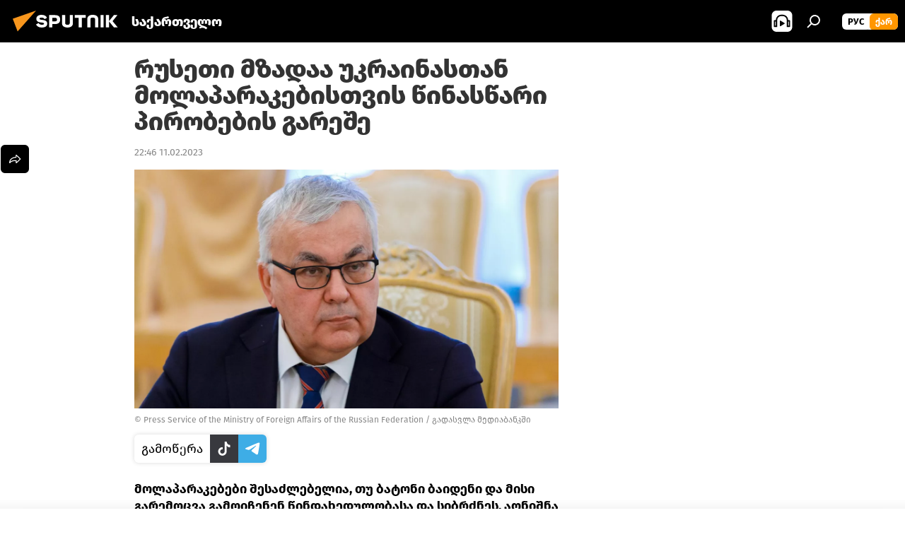

--- FILE ---
content_type: text/html; charset=utf-8
request_url: https://sputnik-georgia.com/20230211/ruseti-mzadaa-ukrainastan-molaparakebebistvis-winaswari-pirobebis-garese-274790802.html
body_size: 19899
content:
<!DOCTYPE html><html lang="ge" data-lang="geo" data-charset="" dir="ltr"><head prefix="og: http://ogp.me/ns# fb: http://ogp.me/ns/fb# article: http://ogp.me/ns/article#"><title>რუსეთი მზადაა უკრაინასთან მოლაპარაკებისთვის წინასწარი პირობების გარეშე - 11.02.2023-ს, Sputnik საქართველო</title><meta name="description" content="მოლაპარაკებები შესაძლებელია, თუ ბატონი ბაიდენი და მისი გარემოცვა გამოიჩენენ წინდახედულობასა და სიბრძნეს, აღნიშნა დიპლომატმა. 11.02.2023-ს, Sputnik საქართველო"><meta name="keywords" content="ახალი ამბები, რუსეთი, რუსეთ-უკრაინის კონფლიქტი"><meta http-equiv="X-UA-Compatible" content="IE=edge,chrome=1"><meta http-equiv="Content-Type" content="text/html; charset=utf-8"><meta name="robots" content="index, follow, max-image-preview:large"><meta name="viewport" content="width=device-width, initial-scale=1.0, maximum-scale=1.0, user-scalable=yes"><meta name="HandheldFriendly" content="true"><meta name="MobileOptimzied" content="width"><meta name="referrer" content="always"><meta name="format-detection" content="telephone=no"><meta name="format-detection" content="address=no"><link rel="alternate" type="application/rss+xml" href="https://sputnik-georgia.com/export/rss2/archive/index.xml"><link rel="canonical" href="https://sputnik-georgia.com/20230211/ruseti-mzadaa-ukrainastan-molaparakebebistvis-winaswari-pirobebis-garese-274790802.html"><link rel="preload" as="image" href="https://cdnn1.img.sputnik-georgia.com/img/07e7/02/0b/274788997_0:0:2501:1407_1920x0_80_0_0_cc2fbfb054d5d5802fa513dfc332f3a2.jpg.webp" imagesrcset="https://cdnn1.img.sputnik-georgia.com/img/07e7/02/0b/274788997_0:0:2501:1407_640x0_80_0_0_54c64b2113e31604ace0da89c2040ea2.jpg.webp 640w,https://cdnn1.img.sputnik-georgia.com/img/07e7/02/0b/274788997_0:0:2501:1407_1280x0_80_0_0_46cb5f7b5f5dacbbbcb37223c6acc3f3.jpg.webp 1280w,https://cdnn1.img.sputnik-georgia.com/img/07e7/02/0b/274788997_0:0:2501:1407_1920x0_80_0_0_cc2fbfb054d5d5802fa513dfc332f3a2.jpg.webp 1920w"><link rel="preconnect" href="https://cdnn1.img.sputnik-georgia.com/images/"><link rel="dns-prefetch" href="https://cdnn1.img.sputnik-georgia.com/images/"><link rel="alternate" hreflang="ge" href="https://sputnik-georgia.com/20230211/ruseti-mzadaa-ukrainastan-molaparakebebistvis-winaswari-pirobebis-garese-274790802.html"><link rel="alternate" hreflang="x-default" href="https://sputnik-georgia.com/20230211/ruseti-mzadaa-ukrainastan-molaparakebebistvis-winaswari-pirobebis-garese-274790802.html"><link rel="apple-touch-icon" sizes="57x57" href="https://cdnn1.img.sputnik-georgia.com/i/favicon/favicon-57x57.png"><link rel="apple-touch-icon" sizes="60x60" href="https://cdnn1.img.sputnik-georgia.com/i/favicon/favicon-60x60.png"><link rel="apple-touch-icon" sizes="72x72" href="https://cdnn1.img.sputnik-georgia.com/i/favicon/favicon-72x72.png"><link rel="apple-touch-icon" sizes="76x76" href="https://cdnn1.img.sputnik-georgia.com/i/favicon/favicon-76x76.png"><link rel="apple-touch-icon" sizes="114x114" href="https://cdnn1.img.sputnik-georgia.com/i/favicon/favicon-114x114.png"><link rel="apple-touch-icon" sizes="120x120" href="https://cdnn1.img.sputnik-georgia.com/i/favicon/favicon-120x120.png"><link rel="apple-touch-icon" sizes="144x144" href="https://cdnn1.img.sputnik-georgia.com/i/favicon/favicon-144x144.png"><link rel="apple-touch-icon" sizes="152x152" href="https://cdnn1.img.sputnik-georgia.com/i/favicon/favicon-152x152.png"><link rel="apple-touch-icon" sizes="180x180" href="https://cdnn1.img.sputnik-georgia.com/i/favicon/favicon-180x180.png"><link rel="icon" type="image/png" sizes="192x192" href="https://cdnn1.img.sputnik-georgia.com/i/favicon/favicon-192x192.png"><link rel="icon" type="image/png" sizes="32x32" href="https://cdnn1.img.sputnik-georgia.com/i/favicon/favicon-32x32.png"><link rel="icon" type="image/png" sizes="96x96" href="https://cdnn1.img.sputnik-georgia.com/i/favicon/favicon-96x96.png"><link rel="icon" type="image/png" sizes="16x16" href="https://cdnn1.img.sputnik-georgia.com/i/favicon/favicon-16x16.png"><link rel="manifest" href="/project_data/manifest.json?4"><meta name="msapplication-TileColor" content="#F4F4F4"><meta name="msapplication-TileImage" content="https://cdnn1.img.sputnik-georgia.com/i/favicon/favicon-144x144.png"><meta name="theme-color" content="#F4F4F4"><link rel="shortcut icon" href="https://cdnn1.img.sputnik-georgia.com/i/favicon/favicon.ico"><meta property="fb:app_id" content="193281874456267"><meta property="fb:pages" content="411860572313461"><meta name="analytics:lang" content="geo"><meta name="analytics:title" content="რუსეთი მზადაა უკრაინასთან მოლაპარაკებისთვის წინასწარი პირობების გარეშე - 11.02.2023-ს, Sputnik საქართველო"><meta name="analytics:keyw" content="news, russia, category_vitareba-lugansksa-da-donecksi"><meta name="analytics:rubric" content=""><meta name="analytics:tags" content="ახალი ამბები, რუსეთი, რუსეთ-უკრაინის კონფლიქტი"><meta name="analytics:site_domain" content="sputnik-georgia.com"><meta name="analytics:article_id" content="274790802"><meta name="analytics:url" content="https://sputnik-georgia.com/20230211/ruseti-mzadaa-ukrainastan-molaparakebebistvis-winaswari-pirobebis-garese-274790802.html"><meta name="analytics:p_ts" content="1676141169"><meta name="analytics:author" content="Sputnik საქართველო"><meta name="analytics:isscroll" content="0"><meta property="og:url" content="https://sputnik-georgia.com/20230211/ruseti-mzadaa-ukrainastan-molaparakebebistvis-winaswari-pirobebis-garese-274790802.html"><meta property="og:title" content="რუსეთი მზადაა უკრაინასთან მოლაპარაკებისთვის წინასწარი პირობების გარეშე"><meta property="og:description" content="მოლაპარაკებები შესაძლებელია, თუ ბატონი ბაიდენი და მისი გარემოცვა გამოიჩენენ წინდახედულობასა და სიბრძნეს, აღნიშნა დიპლომატმა."><meta property="og:type" content="article"><meta property="og:site_name" content="Sputnik საქართველო"><meta property="og:locale" content="ka_KA"><meta property="og:image" content="https://cdnn1.img.sputnik-georgia.com/img/07e7/02/0b/274788997_0:0:2501:1407_2072x0_60_0_0_a14bd5275277fde219feae9afb90b40e.jpg.webp"><meta property="og:image:width" content="2072"><meta name="relap-image" content="https://cdnn1.img.sputnik-georgia.com/img/07e7/02/0b/274788997_0:0:2501:1407_2072x0_80_0_0_2360c33d596350a092197aac0e0b3b49.jpg.webp"><meta name="twitter:card" content="summary_large_image"><meta name="twitter:image" content="https://cdnn1.img.sputnik-georgia.com/img/07e7/02/0b/274788997_0:0:2501:1407_2072x0_60_0_0_a14bd5275277fde219feae9afb90b40e.jpg.webp"><meta property="article:published_time" content="20230211T2246+0400"><meta property="article:author" content="Sputnik საქართველო"><link rel="author" href="https://sputnik-georgia.com"><meta property="article:section" content="ახალი ამბები"><meta property="article:tag" content="ახალი ამბები"><meta property="article:tag" content="რუსეთი"><meta property="article:tag" content="რუსეთ-უკრაინის კონფლიქტი"><meta name="relap-entity-id" content="274790802"><meta property="fb:pages" content="411860572313461"><link rel="amphtml" href="https://sputnik-georgia.com/amp/20230211/ruseti-mzadaa-ukrainastan-molaparakebebistvis-winaswari-pirobebis-garese-274790802.html"><link rel="preload" as="style" onload="this.onload=null;this.rel='stylesheet'" type="text/css" href="https://cdnn1.img.sputnik-georgia.com/css/libs/fonts.min.css?911eb65935"><link rel="preload" as="style" onload="this.onload=null;this.rel='stylesheet'" type="text/css" href="https://cdnn1.img.sputnik-georgia.com/css/libs/fonts_ge.min.css?9849110a0"><link rel="stylesheet" type="text/css" href="https://cdnn1.img.sputnik-georgia.com/css/common.min.css?9149894256"><link rel="stylesheet" type="text/css" href="https://cdnn1.img.sputnik-georgia.com/css/article.min.css?913fe17605"><script src="https://cdnn1.img.sputnik-georgia.com/min/js/dist/head.js?9c9052ef3"></script><script data-iub-purposes="1">var _paq = _paq || []; (function() {var stackDomain = window.location.hostname.split('.').reverse();var domain = stackDomain[1] + '.' + stackDomain[0];_paq.push(['setCDNMask', new RegExp('cdn(\\w+).img.'+domain)]); _paq.push(['setSiteId', 'sputnik_ge']); _paq.push(['trackPageView']); _paq.push(['enableLinkTracking']); var d=document, g=d.createElement('script'), s=d.getElementsByTagName('script')[0]; g.type='text/javascript'; g.defer=true; g.async=true; g.src='//a.sputniknews.com/js/sputnik.js'; s.parentNode.insertBefore(g,s); } )();</script><script type="text/javascript" src="https://cdnn1.img.sputnik-georgia.com/min/js/libs/banners/adfx.loader.bind.js?98d724fe2"></script><script>
                (window.yaContextCb = window.yaContextCb || []).push(() => {
                    replaceOriginalAdFoxMethods();
                    window.Ya.adfoxCode.hbCallbacks = window.Ya.adfoxCode.hbCallbacks || [];
                })
            </script><!--В <head> сайта один раз добавьте код загрузчика-->
<script>window.yaContextCb = window.yaContextCb || []</script>
<script src="https://yandex.ru/ads/system/context.js" async></script><script>var endlessScrollFirst = 274790802; var endlessScrollUrl = '/services/article/infinity/'; var endlessScrollAlgorithm = ''; var endlessScrollQueue = [296479469, 296031094, 296761938, 296761057, 296759262, 296756893, 296764062, 296760867, 296762742, 296762422, 296757137, 296759458, 296763419, 296756445, 296757731];</script><script>var endlessScrollFirst = 274790802; var endlessScrollUrl = '/services/article/infinity/'; var endlessScrollAlgorithm = ''; var endlessScrollQueue = [296479469, 296031094, 296761938, 296761057, 296759262, 296756893, 296764062, 296760867, 296762742, 296762422, 296757137, 296759458, 296763419, 296756445, 296757731];</script></head><body id="body" data-ab="a" data-emoji="0" class="site_ge m-page-article "><div class="schema_org" itemscope="itemscope" itemtype="https://schema.org/WebSite"><meta itemprop="name" content="Sputnik საქართველო"><meta itemprop="alternateName" content="Sputnik საქართველო"><meta itemprop="description" content="ოპერატიულად და ობიექტურად ქვეყანაში და მსოფლიოში მიმდინარე მოვლენების შესახებ."><a itemprop="url" href="https://sputnik-georgia.com" title="Sputnik საქართველო"> </a><meta itemprop="image" content="https://sputnik-georgia.com/i/logo/logo.png"></div><ul class="schema_org" itemscope="itemscope" itemtype="http://schema.org/BreadcrumbList"><li itemprop="itemListElement" itemscope="itemscope" itemtype="http://schema.org/ListItem"><meta itemprop="name" content="Sputnik საქართველო"><meta itemprop="position" content="1"><meta itemprop="item" content="https://sputnik-georgia.com"><a itemprop="url" href="https://sputnik-georgia.com" title="Sputnik საქართველო"> </a></li><li itemprop="itemListElement" itemscope="itemscope" itemtype="http://schema.org/ListItem"><meta itemprop="name" content="ახალი ამბები"><meta itemprop="position" content="2"><meta itemprop="item" content="https://sputnik-georgia.com/20230211/"><a itemprop="url" href="https://sputnik-georgia.com/20230211/" title="ახალი ამბები"> </a></li><li itemprop="itemListElement" itemscope="itemscope" itemtype="http://schema.org/ListItem"><meta itemprop="name" content="რუსეთი მზადაა უკრაინასთან მოლაპარაკებისთვის წინასწარი პირობების გარეშე"><meta itemprop="position" content="3"><meta itemprop="item" content="https://sputnik-georgia.com/20230211/ruseti-mzadaa-ukrainastan-molaparakebebistvis-winaswari-pirobebis-garese-274790802.html"><a itemprop="url" href="https://sputnik-georgia.com/20230211/ruseti-mzadaa-ukrainastan-molaparakebebistvis-winaswari-pirobebis-garese-274790802.html" title="რუსეთი მზადაა უკრაინასთან მოლაპარაკებისთვის წინასწარი პირობების გარეშე"> </a></li></ul><div class="container"><div class="banner m-before-header m-article-desktop" data-position="article_desktop_header" data-infinity="1"><aside class="banner__content"><!--AdFox START-->
<!--riaru-->
<!--Площадка: sputnik-georgia.ru / * / *-->
<!--Тип баннера: 100%x-->
<!--Расположение: 36223_n-bn23-х120-desk-->
<div id="adfox_article_desk100_120-1_1"></div>
<script>
    window.yaContextCb.push(()=>{
        Ya.adfoxCode.create({
            ownerId: 249922,
        containerId: 'adfox_article_desk100_120-1_1',
            params: {
                pp: 'brkz',
            ps: 'ckbf',
            p2: 'fluh',
            puid1: '',
            puid2: '',
            puid3: '',
            puid4: 'news:russia:category_vitareba-lugansksa-da-donecksi',
            puid5: ''
            }
        })
    })
</script>
</aside></div><div class="banner m-before-header m-article-mobile" data-position="article_mobile_header" data-infinity="1"><aside class="banner__content"><!--AdFox START-->
<!--riaru-->
<!--Площадка: sputnik-georgia.ru / * / *-->
<!--Тип баннера: 100%x-->
<!--Расположение: 36228_n-bn28-х100-mob-->
<div id="adfox_article_mob-1-100-300_1"></div>
<script>
    window.yaContextCb.push(()=>{
        Ya.adfoxCode.create({
            ownerId: 249922,
        containerId: 'adfox_article_mob-1-100-300_1',
            params: {
                pp: 'brlb',
            ps: 'ckbf',
            p2: 'fluh',
            puid1: '',
            puid2: '',
            puid3: '',
            puid4: 'news:russia:category_vitareba-lugansksa-da-donecksi',
            puid5: ''
            }
        })
    })
</script>
</aside></div></div><div class="page" id="page"><div id="alerts"><script type="text/template" id="alertAfterRegisterTemplate">
                    
                        <div class="auth-alert m-hidden" id="alertAfterRegister">
                            <div class="auth-alert__text">
                                <%- data.success_title %> <br />
                                <%- data.success_email_1 %>
                                <span class="m-email"></span>
                                <%- data.success_email_2 %>
                            </div>
                            <div class="auth-alert__btn">
                                <button class="form__btn m-min m-black confirmEmail">
                                    <%- data.send %>
                                </button>
                            </div>
                        </div>
                    
                </script><script type="text/template" id="alertAfterRegisterNotifyTemplate">
                    
                        <div class="auth-alert" id="alertAfterRegisterNotify">
                            <div class="auth-alert__text">
                                <%- data.golink_1 %>
                                <span class="m-email">
                                    <%- user.mail %>
                                </span>
                                <%- data.golink_2 %>
                            </div>
                            <% if (user.registerConfirmCount <= 2 ) {%>
                                <div class="auth-alert__btn">
                                    <button class="form__btn m-min m-black confirmEmail">
                                        <%- data.send %>
                                    </button>
                                </div>
                            <% } %>
                        </div>
                    
                </script></div><div class="anchor" id="anchor"><div class="header " id="header"><div class="m-relative"><div class="container m-header"><div class="header__wrap"><div class="header__name"><div class="header__logo"><a href="/" title="Sputnik საქართველო"><svg xmlns="http://www.w3.org/2000/svg" width="176" height="44" viewBox="0 0 176 44" fill="none"><path class="chunk_1" fill-rule="evenodd" clip-rule="evenodd" d="M45.8073 18.3817C45.8073 19.5397 47.1661 19.8409 49.3281 20.0417C54.1074 20.4946 56.8251 21.9539 56.8461 25.3743C56.8461 28.7457 54.2802 30.9568 48.9989 30.9568C44.773 30.9568 42.1067 29.1496 41 26.5814L44.4695 24.5688C45.3754 25.9277 46.5334 27.0343 49.4005 27.0343C51.3127 27.0343 52.319 26.4296 52.319 25.5751C52.319 24.5665 51.6139 24.2163 48.3942 23.866C43.7037 23.3617 41.3899 22.0029 41.3899 18.5824C41.3899 15.9675 43.3511 13 48.9359 13C52.9611 13 55.6274 14.8095 56.4305 17.1746L53.1105 19.1358C53.0877 19.1012 53.0646 19.0657 53.041 19.0295C52.4828 18.1733 51.6672 16.9224 48.6744 16.9224C46.914 16.9224 45.8073 17.4758 45.8073 18.3817ZM67.4834 13.3526H59.5918V30.707H64.0279V26.0794H67.4484C72.1179 26.0794 75.0948 24.319 75.0948 19.6401C75.0854 15.3138 72.6199 13.3526 67.4834 13.3526ZM67.4834 22.206H64.0186V17.226H67.4834C69.8975 17.226 70.654 18.0291 70.654 19.6891C70.6587 21.6527 69.6524 22.206 67.4834 22.206ZM88.6994 24.7206C88.6994 26.2289 87.4924 27.0857 85.3794 27.0857C83.3178 27.0857 82.1597 26.2289 82.1597 24.7206V13.3526H77.7236V25.0264C77.7236 28.6477 80.7425 30.9615 85.4704 30.9615C89.9999 30.9615 93.1168 28.8601 93.1168 25.0264V13.3526H88.6808L88.6994 24.7206ZM136.583 13.3526H132.159V30.7023H136.583V13.3526ZM156.097 13.3526L149.215 21.9235L156.45 30.707H151.066L144.276 22.4559V30.707H139.85V13.3526H144.276V21.8021L151.066 13.3526H156.097ZM95.6874 17.226H101.221V30.707H105.648V17.226H111.181V13.3526H95.6874V17.226ZM113.49 18.7342C113.49 15.2134 116.458 13 121.085 13C125.715 13 128.888 15.0616 128.902 18.7342V30.707H124.466V18.935C124.466 17.6789 123.259 16.8734 121.146 16.8734C119.094 16.8734 117.926 17.6789 117.926 18.935V30.707H113.49V18.7342Z" fill="white"></path><path class="chunk_2" d="M41 7L14.8979 36.5862L8 18.431L41 7Z" fill="#F8961D"></path></svg></a></div><div class="header__project"><span class="header__project-title">საქართველო</span></div></div><div class="header__controls" data-nosnippet=""><div class="share m-header" data-id="274790802" data-url="https://sputnik-georgia.com/20230211/ruseti-mzadaa-ukrainastan-molaparakebebistvis-winaswari-pirobebis-garese-274790802.html" data-title="რუსეთი მზადაა უკრაინასთან მოლაპარაკებისთვის წინასწარი პირობების გარეშე"></div><div class="header__menu"><span class="header__menu-item header__menu-item-radioButton" id="radioButton" data-stream="https://nfw.ria.ru/flv/audio.aspx?ID=68862011&amp;type=mp3"><svg class="svg-icon"><use xmlns:xlink="http://www.w3.org/1999/xlink" xlink:href="/i/sprites/package/inline.svg?63#radio2"></use></svg></span><span class="header__menu-item" data-modal-open="search"><svg class="svg-icon"><use xmlns:xlink="http://www.w3.org/1999/xlink" xlink:href="/i/sprites/package/inline.svg?63#search"></use></svg></span></div><div class="switcher m-double"><div class="switcher__label"><span class="switcher__title">ქარ</span><span class="switcher__icon"><svg class="svg-icon"><use xmlns:xlink="http://www.w3.org/1999/xlink" xlink:href="/i/sprites/package/inline.svg?63#arrowDown"></use></svg></span></div><div class="switcher__dropdown"><div translate="no" class="notranslate"><div class="switcher__list"><a href="https://sputnik-georgia.ru/" class="switcher__link"><span class="switcher__project">Sputnik Грузия</span><span class="switcher__abbr" data-abbr="рус">рус</span></a><a href="https://sputnik-georgia.com/" class="switcher__link m-selected"><span class="switcher__project">Sputnik საქართველო</span><span class="switcher__abbr" data-abbr="ქარ">ქარ</span><i class="switcher__accept"><svg class="svg-icon"><use xmlns:xlink="http://www.w3.org/1999/xlink" xlink:href="/i/sprites/package/inline.svg?63#ok"></use></svg></i></a></div></div></div></div></div></div></div></div></div></div><script>var GLOBAL = GLOBAL || {}; GLOBAL.translate = {}; GLOBAL.rtl = 0; GLOBAL.lang = "geo"; GLOBAL.design = "ge"; GLOBAL.charset = ""; GLOBAL.project = "sputnik_ge"; GLOBAL.htmlCache = 1; GLOBAL.translate.search = {}; GLOBAL.translate.search.notFound = "არ მოიძებნა არაფერი"; GLOBAL.translate.search.stringLenght = "ძებნისთვის შეიყვანეთ მეტი ასო"; GLOBAL.www = "https://sputnik-georgia.com"; GLOBAL.seo = {}; GLOBAL.seo.title = ""; GLOBAL.seo.keywords = ""; GLOBAL.seo.description = ""; GLOBAL.sock = {}; GLOBAL.sock.server = "https://cm.sputniknews.com/chat"; GLOBAL.sock.lang = "geo"; GLOBAL.sock.project = "sputnik_ge"; GLOBAL.social = {}; GLOBAL.social.fbID = "193281874456267"; GLOBAL.share = [ { name: 'telegram', mobile: false },{ name: 'twitter', mobile: false },{ name: 'messenger', mobile: true },{ name: 'whatsapp', mobile: false } ]; GLOBAL.csrf_token = ''; GLOBAL.search = {}; GLOBAL.auth = {}; GLOBAL.auth.status = 'error'; GLOBAL.auth.provider = ''; GLOBAL.auth.twitter = '/id/twitter/request/'; GLOBAL.auth.facebook = '/id/facebook/request/'; GLOBAL.auth.vkontakte = '/id/vkontakte/request/'; GLOBAL.auth.google = '/id/google/request/'; GLOBAL.auth.ok = '/id/ok/request/'; GLOBAL.auth.apple = '/id/apple/request/'; GLOBAL.auth.moderator = ''; GLOBAL.user = {}; GLOBAL.user.id = ""; GLOBAL.user.emailActive = ""; GLOBAL.user.registerConfirmCount = 0; GLOBAL.article = GLOBAL.article || {}; GLOBAL.article.id = 274790802; GLOBAL.article.chat_expired = !!1; GLOBAL.chat = GLOBAL.chat || {}; GLOBAL.locale = {"convertDate":{"yesterday":"\u10d2\u10e3\u10e8\u10d8\u10dc","hours":{"nominative":"%{s} \u043c\u0438\u043d\u0443\u0442\u0443 \u043d\u0430\u0437\u0430\u0434","genitive":"%{s} \u043c\u0438\u043d\u0443\u0442\u044b \u043d\u0430\u0437\u0430\u0434"},"minutes":{"nominative":"%{s} \u0447\u0430\u0441 \u043d\u0430\u0437\u0430\u0434","genitive":"%{s} \u0447\u0430\u0441\u0430 \u043d\u0430\u0437\u0430\u0434"}},"js_templates":{"unread":"\u041d\u0435\u043f\u0440\u043e\u0447\u0438\u0442\u0430\u043d\u043d\u044b\u0435","you":"\u0412\u044b","author":"\u0430\u0432\u0442\u043e\u0440","report":"\u041f\u043e\u0436\u0430\u043b\u043e\u0432\u0430\u0442\u044c\u0441\u044f","reply":"\u041e\u0442\u0432\u0435\u0442\u0438\u0442\u044c","remove":"\u0423\u0434\u0430\u043b\u0438\u0442\u044c","closeall":"\u0417\u0430\u043a\u0440\u044b\u0442\u044c \u0432\u0441\u0435","notifications":"Notificaciones","disable_twelve":"\u041e\u0442\u043a\u043b\u044e\u0447\u0438\u0442\u044c \u043d\u0430 12 \u0447\u0430\u0441\u043e\u0432","new_message":"\u041d\u043e\u0432\u043e\u0435 \u0441\u043e\u043e\u0431\u0449\u0435\u043d\u0438\u0435 \u043e\u0442sputniknews.ru","acc_block":"\u0412\u0430\u0448 \u0430\u043a\u043a\u0430\u0443\u043d\u0442 \u0437\u0430\u0431\u043b\u043e\u043a\u0438\u0440\u043e\u0432\u0430\u043d \u0430\u0434\u043c\u0438\u043d\u0438\u0441\u0442\u0440\u0430\u0442\u043e\u0440\u043e\u043c \u0441\u0430\u0439\u0442\u0430","acc_unblock":"\u0412\u0430\u0448 \u0430\u043a\u043a\u0430\u0443\u043d\u0442 \u0440\u0430\u0437\u0431\u043b\u043e\u043a\u0438\u0440\u043e\u0432\u0430\u043d \u0430\u0434\u043c\u0438\u043d\u0438\u0441\u0442\u0440\u0430\u0442\u043e\u0440\u043e\u043c \u0441\u0430\u0439\u0442\u0430","you_subscribe_1":"\u0412\u044b \u043f\u043e\u0434\u043f\u0438\u0441\u0430\u043d\u044b \u043d\u0430 \u0442\u0435\u043c\u0443 ","you_subscribe_2":"\u0423\u043f\u0440\u0430\u0432\u043b\u044f\u0442\u044c \u0441\u0432\u043e\u0438\u043c\u0438 \u043f\u043e\u0434\u043f\u0438\u0441\u043a\u0430\u043c\u0438 \u0432\u044b \u043c\u043e\u0436\u0435\u0442\u0435 \u0432 \u043b\u0438\u0447\u043d\u043e\u043c \u043a\u0430\u0431\u0438\u043d\u0435\u0442\u0435","you_received_warning_1":"\u0412\u044b \u043f\u043e\u043b\u0443\u0447\u0438\u043b\u0438 ","you_received_warning_2":" \u043f\u0440\u0435\u0434\u0443\u043f\u0440\u0435\u0436\u0434\u0435\u043d\u0438\u0435. \u0423\u0432\u0430\u0436\u0430\u0439\u0442\u0435 \u0434\u0440\u0443\u0433\u0438\u0445 \u0443\u0447\u0430\u0441\u0442\u043d\u0438\u043a\u043e\u0432 \u0438 \u043d\u0435 \u043d\u0430\u0440\u0443\u0448\u0430\u0439\u0442\u0435 \u043f\u0440\u0430\u0432\u0438\u043b\u0430 \u043a\u043e\u043c\u043c\u0435\u043d\u0442\u0438\u0440\u043e\u0432\u0430\u043d\u0438\u044f. \u041f\u043e\u0441\u043b\u0435 \u0442\u0440\u0435\u0442\u044c\u0435\u0433\u043e \u043d\u0430\u0440\u0443\u0448\u0435\u043d\u0438\u044f \u0432\u044b \u0431\u0443\u0434\u0435\u0442\u0435 \u0437\u0430\u0431\u043b\u043e\u043a\u0438\u0440\u043e\u0432\u0430\u043d\u044b \u043d\u0430 12 \u0447\u0430\u0441\u043e\u0432.","block_time":"\u0421\u0440\u043e\u043a \u0431\u043b\u043e\u043a\u0438\u0440\u043e\u0432\u043a\u0438: ","hours":" \u0447\u0430\u0441\u043e\u0432","forever":"\u043d\u0430\u0432\u0441\u0435\u0433\u0434\u0430","feedback":"\u0421\u0432\u044f\u0437\u0430\u0442\u044c\u0441\u044f","my_subscriptions":"\u041c\u043e\u0438 \u043f\u043e\u0434\u043f\u0438\u0441\u043a\u0438","rules":"\u041f\u0440\u0430\u0432\u0438\u043b\u0430 \u043a\u043e\u043c\u043c\u0435\u043d\u0442\u0438\u0440\u043e\u0432\u0430\u043d\u0438\u044f \u043c\u0430\u0442\u0435\u0440\u0438\u0430\u043b\u043e\u0432","chat":"\u0427\u0430\u0442: ","chat_new_messages":"\u041d\u043e\u0432\u044b\u0435 \u0441\u043e\u043e\u0431\u0449\u0435\u043d\u0438\u044f \u0432 \u0447\u0430\u0442\u0435","chat_moder_remove_1":"\u0412\u0430\u0448\u0435 \u0441\u043e\u043e\u0431\u0449\u0435\u043d\u0438\u0435 ","chat_moder_remove_2":" \u0431\u044b\u043b\u043e \u0443\u0434\u0430\u043b\u0435\u043d\u043e \u0430\u0434\u043c\u0438\u043d\u0438\u0441\u0442\u0440\u0430\u0442\u043e\u0440\u043e\u043c","chat_close_time_1":"\u0412 \u0447\u0430\u0442\u0435 \u043d\u0438\u043a\u0442\u043e \u043d\u0435 \u043f\u0438\u0441\u0430\u043b \u0431\u043e\u043b\u044c\u0448\u0435 12 \u0447\u0430\u0441\u043e\u0432, \u043e\u043d \u0437\u0430\u043a\u0440\u043e\u0435\u0442\u0441\u044f \u0447\u0435\u0440\u0435\u0437 ","chat_close_time_2":" \u0447\u0430\u0441\u043e\u0432","chat_new_emoji_1":"\u041d\u043e\u0432\u044b\u0435 \u0440\u0435\u0430\u043a\u0446\u0438\u0438 ","chat_new_emoji_2":" \u0432\u0430\u0448\u0435\u043c\u0443 \u0441\u043e\u043e\u0431\u0449\u0435\u043d\u0438\u044e ","chat_message_reply_1":"\u041d\u0430 \u0432\u0430\u0448 \u043a\u043e\u043c\u043c\u0435\u043d\u0442\u0430\u0440\u0438\u0439 ","chat_message_reply_2":" \u043e\u0442\u0432\u0435\u0442\u0438\u043b \u043f\u043e\u043b\u044c\u0437\u043e\u0432\u0430\u0442\u0435\u043b\u044c ","emoji_1":"\u041d\u0440\u0430\u0432\u0438\u0442\u0441\u044f","emoji_2":"\u0425\u0430-\u0425\u0430","emoji_3":"\u0423\u0434\u0438\u0432\u0438\u0442\u0435\u043b\u044c\u043d\u043e","emoji_4":"\u0413\u0440\u0443\u0441\u0442\u043d\u043e","emoji_5":"\u0412\u043e\u0437\u043c\u0443\u0442\u0438\u0442\u0435\u043b\u044c\u043d\u043e","emoji_6":"\u041d\u0435 \u043d\u0440\u0430\u0432\u0438\u0442\u0441\u044f","site_subscribe_podcast":{"success":"\u0421\u043f\u0430\u0441\u0438\u0431\u043e, \u0432\u044b \u043f\u043e\u0434\u043f\u0438\u0441\u0430\u043d\u044b \u043d\u0430 \u0440\u0430\u0441\u0441\u044b\u043b\u043a\u0443! \u041d\u0430\u0441\u0442\u0440\u043e\u0438\u0442\u044c \u0438\u043b\u0438 \u043e\u0442\u043c\u0435\u043d\u0438\u0442\u044c \u043f\u043e\u0434\u043f\u0438\u0441\u043a\u0443 \u043c\u043e\u0436\u043d\u043e \u0432 \u043b\u0438\u0447\u043d\u043e\u043c \u043a\u0430\u0431\u0438\u043d\u0435\u0442\u0435","subscribed":"\u0412\u044b \u0443\u0436\u0435 \u043f\u043e\u0434\u043f\u0438\u0441\u0430\u043d\u044b \u043d\u0430 \u044d\u0442\u0443 \u0440\u0430\u0441\u0441\u044b\u043b\u043a\u0443","error":"\u041f\u0440\u043e\u0438\u0437\u043e\u0448\u043b\u0430 \u043d\u0435\u043f\u0440\u0435\u0434\u0432\u0438\u0434\u0435\u043d\u043d\u0430\u044f \u043e\u0448\u0438\u0431\u043a\u0430. \u041f\u043e\u0436\u0430\u043b\u0443\u0439\u0441\u0442\u0430, \u043f\u043e\u0432\u0442\u043e\u0440\u0438\u0442\u0435 \u043f\u043e\u043f\u044b\u0442\u043a\u0443 \u043f\u043e\u0437\u0436\u0435"}},"smartcaptcha":{"site_key":"ysc1_Zf0zfLRI3tRHYHJpbX6EjjBcG1AhG9LV0dmZQfJu8ba04c1b"}}; GLOBAL = {...GLOBAL, ...{"subscribe":{"@attributes":{"ratio":"0.2"},"email":"\u10e8\u10d4\u10d8\u10e7\u10d5\u10d0\u10dc\u10d4\u10d7 e-mail","button":"\u10d2\u10d0\u10db\u10dd\u10ec\u10d4\u10e0\u10d0","send":"\u10d2\u10db\u10d0\u10d3\u10da\u10dd\u10d1\u10d7, \u10d2\u10d0\u10db\u10dd\u10d2\u10d6\u10d0\u10d5\u10dc\u10d8\u10da\u10d8\u10d0 \u10ec\u10d4\u10e0\u10d8\u10da\u10d8 \u10d1\u10db\u10e3\u10da\u10d8\u10d7 \u10ee\u10d4\u10da\u10db\u10dd\u10ec\u10d4\u10e0\u10d8\u10e1 \u10d3\u10d0\u10e1\u10d0\u10d3\u10d0\u10e1\u10e2\u10e3\u10e0\u10d4\u10d1\u10da\u10d0\u10d3","subscribe":"\u10d2\u10db\u10d0\u10d3\u10da\u10dd\u10d1\u10d7, \u10d7\u10e5\u10d5\u10d4\u10dc \u10d2\u10d0\u10db\u10dd\u10ec\u10d4\u10e0\u10d8\u10da\u10d8 \u10d2\u10d0\u10e5\u10d5\u10d7 \u10e8\u10d4\u10e2\u10e7\u10dd\u10d1\u10d8\u10dc\u10d4\u10d1\u10d4\u10d1\u10d8\u10e1 \u10db\u10d8\u10e6\u10d4\u10d1\u10d0! \u10ee\u10d4\u10da\u10db\u10dd\u10ec\u10d4\u10e0\u10d8\u10e1 \u10d2\u10d0\u10e3\u10e5\u10db\u10d4\u10d1\u10d0 \u10d0\u10dc \u10db\u10d8\u10e1\u10d8 \u10db\u10d0\u10e0\u10d7\u10d5\u10d0 \u10e8\u10d4\u10d2\u10d8\u10eb\u10da\u10d8\u10d0\u10d7 \u10de\u10d8\u10e0\u10d0\u10d3\u10d8 \u10d9\u10d0","confirm":"\u10d7\u10e5\u10d5\u10d4\u10dc \u10e3\u10d9\u10d5\u10d4 \u10d2\u10d0\u10e5\u10d5\u10d7 \u10d2\u10d0\u10db\u10dd\u10ec\u10d4\u10e0\u10d8\u10da\u10d8 \u10d0\u10db \u10e8\u10d4\u10e2\u10e7\u10dd\u10d1\u10d8\u10dc\u10d4\u10d1\u10d4\u10d1\u10d8\u10e1 \u10db\u10d8\u10e6\u10d4\u10d1\u10d0","registration":{"@attributes":{"button":"\u10e0\u10d4\u10d2\u10d8\u10e1\u10e2\u10e0\u10d0\u10ea\u10d8\u10d0","ratio":"0.1"}},"social":{"@attributes":{"count":"8","ratio":"0.7"},"comment":[],"item":[{"@attributes":{"type":"yt","title":"YouTube","url":"https:\/\/youtube.com\/channel\/UCPrkz8ntMrM3ZUC2TZNTUew","ratio":"0.3"}},{"@attributes":{"type":"tg","title":"telegram","url":"https:\/\/telegram.me\/sputnikby","ratio":"0.3"}}]}}}}; GLOBAL.js = {}; GLOBAL.js.videoplayer = "https://cdnn1.img.sputnik-georgia.com/min/js/dist/videoplayer.js?9651130d6"; GLOBAL.userpic = "/userpic/"; GLOBAL.gmt = ""; GLOBAL.tz = "+0400"; GLOBAL.projectList = [ { title: 'საერთაშორისო', country: [ { title: 'ინგლისური', url: 'https://sputnikglobe.com', flag: 'flags-INT', lang: 'International', lang2: 'English' }, ] }, { title: 'ახლო აღმოსავლეთი', country: [ { title: 'არაბული', url: 'https://sarabic.ae/', flag: 'flags-INT', lang: 'Sputnik عربي', lang2: 'Arabic' }, { title: 'თურქული', url: 'https://anlatilaninotesi.com.tr/', flag: 'flags-TUR', lang: 'Türkiye', lang2: 'Türkçe' }, { title: 'ფარსი', url: 'https://spnfa.ir/', flag: 'flags-INT', lang: 'Sputnik ایران', lang2: 'Persian' }, { title: 'დარი', url: 'https://sputnik.af/', flag: 'flags-INT', lang: 'Sputnik افغانستان', lang2: 'Dari' }, ] }, { title: 'ლათინური ამერიკა', country: [ { title: 'ესპანური', url: 'https://noticiaslatam.lat/', flag: 'flags-INT', lang: 'Mundo', lang2: 'Español' }, { title: 'პორტუგალიური', url: 'https://noticiabrasil.net.br/', flag: 'flags-BRA', lang: 'Brasil', lang2: 'Português' }, ] }, { title: 'სამხრეთი აზია', country: [ { title: 'ჰინდი', url: 'https://hindi.sputniknews.in', flag: 'flags-IND', lang: 'भारत', lang2: 'हिंदी' }, { title: 'ინგლისური', url: 'https://sputniknews.in', flag: 'flags-IND', lang: 'India', lang2: 'English' }, ] }, { title: 'აღმოსავლეთი და სამხრეთ-აღმოსავლეთი აზია', country: [ { title: 'ვიეტნამური', url: 'https://kevesko.vn/', flag: 'flags-VNM', lang: 'Việt Nam', lang2: 'Tiếng Việt' }, { title: 'იაპონური', url: 'https://sputniknews.jp/', flag: 'flags-JPN', lang: '日本', lang2: '日本語' }, { title: 'ჩინური', url: 'https://sputniknews.cn/', flag: 'flags-CHN', lang: '中国', lang2: '中文' }, ] }, { title: 'ცენტრალური აზია', country: [ { title: 'ყაზახური', url: 'https://sputnik.kz/', flag: 'flags-KAZ', lang: 'Қазақстан', lang2: 'Қазақ тілі' }, { title: 'ყირგიზული', url: 'https://sputnik.kg/', flag: 'flags-KGZ', lang: 'Кыргызстан', lang2: 'Кыргызча' }, { title: 'უზბეკური', url: 'https://oz.sputniknews.uz/', flag: 'flags-UZB', lang: 'Oʻzbekiston', lang2: 'Ўзбекча' }, { title: 'ტაჯიკური', url: 'https://sputnik.tj/', flag: 'flags-TJK', lang: 'Тоҷикистон', lang2: 'Тоҷикӣ' }, ] }, { title: 'აფრიკა', country: [ { title: 'ფრანგული', url: 'https://fr.sputniknews.africa/', flag: 'flags-INT', lang: 'Afrique', lang2: 'Français' }, { title: 'ინგლისური', url: 'https://en.sputniknews.africa', flag: 'flags-INT', lang: 'Africa', lang2: 'English' }, ] }, { title: 'ამიერკავკასია', country: [ { title: 'სომხური', url: 'https://arm.sputniknews.ru/', flag: 'flags-ARM', lang: 'Արմենիա', lang2: 'Հայերեն' }, { title: 'ქართული', url: 'https://sputnik-georgia.com/', flag: 'flags-GEO', lang: 'საქართველო', lang2: 'ქართული' }, { title: 'აზერბაიჯანული', url: 'https://sputnik.az/', flag: 'flags-AZE', lang: 'Azərbaycan', lang2: 'Аzərbaycanca' }, ] }, { title: 'ევროპა', country: [ { title: 'სერბული', url: 'https://sputnikportal.rs/', flag: 'flags-SRB', lang: 'Србиjа', lang2: 'Српски' }, { title: 'რუსული', url: 'https://lv.sputniknews.ru/', flag: 'flags-LVA', lang: 'Latvija', lang2: 'Русский' }, { title: 'რუსული', url: 'https://lt.sputniknews.ru/', flag: 'flags-LTU', lang: 'Lietuva', lang2: 'Русский' }, { title: 'მოლდოვური', url: 'https://md.sputniknews.com/', flag: 'flags-MDA', lang: 'Moldova', lang2: 'Moldovenească' }, { title: 'ბელარუსული', url: 'https://bel.sputnik.by/', flag: 'flags-BLR', lang: 'Беларусь', lang2: 'Беларускi' } ] }, ];</script><div class="wrapper" id="endless" data-infinity-max-count="2"><div class="endless__item " data-infinity="1" data-supertag="0" data-remove-fat="0" data-advertisement-project="0" data-remove-advertisement="0" data-id="274790802" data-date="20230211" data-endless="1" data-domain="sputnik-georgia.com" data-project="sputnik_ge" data-url="/20230211/ruseti-mzadaa-ukrainastan-molaparakebebistvis-winaswari-pirobebis-garese-274790802.html" data-full-url="https://sputnik-georgia.com/20230211/ruseti-mzadaa-ukrainastan-molaparakebebistvis-winaswari-pirobebis-garese-274790802.html" data-title="რუსეთი მზადაა უკრაინასთან მოლაპარაკებისთვის წინასწარი პირობების გარეშე" data-published="2023-02-11T22:46+0400" data-text-length="1199" data-keywords="ახალი ამბები, რუსეთი, რუსეთ-უკრაინის კონფლიქტი" data-author="Sputnik საქართველო" data-analytics-keyw="news, russia, category_vitareba-lugansksa-da-donecksi" data-analytics-rubric="" data-analytics-tags="ახალი ამბები, რუსეთი, რუსეთ-უკრაინის კონფლიქტი" data-article-show="" data-chat-expired="" data-pts="1676141169" data-article-type="article" data-is-scroll="1" data-head-title="რუსეთი მზადაა უკრაინასთან მოლაპარაკებისთვის წინასწარი პირობების გარეშე - Sputnik საქართველო, 11.02.2023"><div class="container m-content"><div class="layout"><div class="article "><div class="article__meta" itemscope="" itemtype="https://schema.org/Article"><div itemprop="mainEntityOfPage">https://sputnik-georgia.com/20230211/ruseti-mzadaa-ukrainastan-molaparakebebistvis-winaswari-pirobebis-garese-274790802.html</div><a itemprop="url" href="https://sputnik-georgia.com/20230211/ruseti-mzadaa-ukrainastan-molaparakebebistvis-winaswari-pirobebis-garese-274790802.html" title="რუსეთი მზადაა უკრაინასთან მოლაპარაკებისთვის წინასწარი პირობების გარეშე"></a><div itemprop="headline">რუსეთი მზადაა უკრაინასთან მოლაპარაკებისთვის წინასწარი პირობების გარეშე</div><div itemprop="name">რუსეთი მზადაა უკრაინასთან მოლაპარაკებისთვის წინასწარი პირობების გარეშე</div><div itemprop="alternateName">Sputnik საქართველო</div><div itemprop="description">მოლაპარაკებები შესაძლებელია, თუ ბატონი ბაიდენი და მისი გარემოცვა გამოიჩენენ წინდახედულობასა და სიბრძნეს, აღნიშნა დიპლომატმა. 11.02.2023-ს, Sputnik საქართველო</div><div itemprop="datePublished">2023-02-11T22:46+0400</div><div itemprop="dateCreated">2023-02-11T22:46+0400</div><div itemprop="dateModified">2023-02-11T22:46+0400</div><div itemprop="articleSection">ახალი ამბები</div><div itemprop="articleSection">რუსეთი</div><div itemprop="articleSection">რუსეთ-უკრაინის კონფლიქტი</div><div itemprop="associatedMedia">https://cdnn1.img.sputnik-georgia.com/img/07e7/02/0b/274788997_0:0:2501:1407_1920x0_80_0_0_cc2fbfb054d5d5802fa513dfc332f3a2.jpg.webp</div><div itemprop="articleBody">თბილისი, 11 თებერვალი - Sputnik. რუსული მხარე მზად არის უკრაინასთან მოლაპარაკებებისთვის, განაცხადა რუსეთის საგარეო საქმეთა მინისტრის მოადგილემ სერგეი ვერშინინმა.მინისტრის მოადგილემ აღნიშნა, რომ მოლაპარაკების პროცესი შესაძლოა აიგოს იმ რეალობის გათვალისწინებით, რაც ამ მომენტში არსებობს.მისი თქმით, შეერთებული შტატების მოქმედი ადმინისტრაციის პირობებში მოლაპარაკებები შესაძლებელია იმ შემთხვევაში, თუ ბატონი ბაიდენი და მისი გარემოცვა გამოიჩენენ წინდახედულობასა და სიბრძნეს.რუსეთმა უკრაინის ტერიტორიაზე ჯარი 24 თებერვალს შეიყვანა. პრეზიდენტმა პუტინმა განაცხადა, რომ ეს არის „უკრაინის დემილიტარიზაციისა და დენაციფიკაციის სპეცოპერაცია“ და რომ რუსეთის გეგმებში უკრაინის ტერიტორიების დაპყრობა არ შედის. მისი თქმით, „სპეცოპერაციის“ მიზანი „დონბასის გათავისუფლება და ისეთი პირობების შექმნაა, რომელიც თავად რუსეთს უსაფრთხოების გარანტიას მისცემს“.საპასუხოდ დასავლეთის ქვეყნებმა რუსეთის წინააღმდეგ ეკონომიკური სანქციების გამკაცრება დაიწყეს.</div><div itemprop="copyrightHolder" itemscope="" itemtype="http://schema.org/Organization"><div itemprop="name">Sputnik საქართველო</div><a itemprop="url" href="https://sputnik-georgia.com" title="Sputnik საქართველო"> </a><div itemprop="email">media@sputniknews.com</div><div itemprop="telephone">+74956456601</div><div itemprop="legalName">MIA „Rossiya Segodnya“</div><a itemprop="sameAs" href="https://t.me/SputnikSaqartvelo"> </a><a itemprop="sameAs" href="https://vk.ru/sputniksaqartvelo"> </a><a itemprop="sameAs" href="https://www.tiktok.com/@sputnik.georgia"> </a><div itemprop="logo" itemscope="" itemtype="https://schema.org/ImageObject"><a itemprop="url" href="https://sputnik-georgia.com/i/logo/logo.png" title="Sputnik საქართველო"> </a><a itemprop="contentUrl" href="https://sputnik-georgia.com/i/logo/logo.png" title="Sputnik საქართველო"> </a><div itemprop="width">252</div><div itemprop="height">60</div></div></div><div itemprop="copyrightYear">2023</div><div itemprop="creator" itemscope="" itemtype="http://schema.org/Organization"><div itemprop="name">Sputnik საქართველო</div><a itemprop="url" href="https://sputnik-georgia.com" title="Sputnik საქართველო"> </a><div itemprop="email">media@sputniknews.com</div><div itemprop="telephone">+74956456601</div><div itemprop="legalName">MIA „Rossiya Segodnya“</div><a itemprop="sameAs" href="https://t.me/SputnikSaqartvelo"> </a><a itemprop="sameAs" href="https://vk.ru/sputniksaqartvelo"> </a><a itemprop="sameAs" href="https://www.tiktok.com/@sputnik.georgia"> </a><div itemprop="logo" itemscope="" itemtype="https://schema.org/ImageObject"><a itemprop="url" href="https://sputnik-georgia.com/i/logo/logo.png" title="Sputnik საქართველო"> </a><a itemprop="contentUrl" href="https://sputnik-georgia.com/i/logo/logo.png" title="Sputnik საქართველო"> </a><div itemprop="width">252</div><div itemprop="height">60</div></div></div><div itemprop="genre">ახალი ამბები</div><div itemprop="inLanguage">ka_KA</div><div itemprop="sourceOrganization" itemscope="" itemtype="http://schema.org/Organization"><div itemprop="name">Sputnik საქართველო</div><a itemprop="url" href="https://sputnik-georgia.com" title="Sputnik საქართველო"> </a><div itemprop="email">media@sputniknews.com</div><div itemprop="telephone">+74956456601</div><div itemprop="legalName">MIA „Rossiya Segodnya“</div><a itemprop="sameAs" href="https://t.me/SputnikSaqartvelo"> </a><a itemprop="sameAs" href="https://vk.ru/sputniksaqartvelo"> </a><a itemprop="sameAs" href="https://www.tiktok.com/@sputnik.georgia"> </a><div itemprop="logo" itemscope="" itemtype="https://schema.org/ImageObject"><a itemprop="url" href="https://sputnik-georgia.com/i/logo/logo.png" title="Sputnik საქართველო"> </a><a itemprop="contentUrl" href="https://sputnik-georgia.com/i/logo/logo.png" title="Sputnik საქართველო"> </a><div itemprop="width">252</div><div itemprop="height">60</div></div></div><div itemprop="image" itemscope="" itemtype="https://schema.org/ImageObject"><a itemprop="url" href="https://cdnn1.img.sputnik-georgia.com/img/07e7/02/0b/274788997_0:0:2501:1407_1920x0_80_0_0_cc2fbfb054d5d5802fa513dfc332f3a2.jpg.webp" title="Встреча главы МИД РФ С. Лаврова и президента МККК М. Сполярич"></a><a itemprop="contentUrl" href="https://cdnn1.img.sputnik-georgia.com/img/07e7/02/0b/274788997_0:0:2501:1407_1920x0_80_0_0_cc2fbfb054d5d5802fa513dfc332f3a2.jpg.webp" title="Встреча главы МИД РФ С. Лаврова и президента МККК М. Сполярич"></a><div itemprop="width">1920</div><div itemprop="height">1080</div><div itemprop="representativeOfPage">true</div></div><a itemprop="thumbnailUrl" href="https://cdnn1.img.sputnik-georgia.com/img/07e7/02/0b/274788997_0:0:2501:1407_1920x0_80_0_0_cc2fbfb054d5d5802fa513dfc332f3a2.jpg.webp"></a><div itemprop="image" itemscope="" itemtype="https://schema.org/ImageObject"><a itemprop="url" href="https://cdnn1.img.sputnik-georgia.com/img/07e7/02/0b/274788997_152:0:2257:1579_1920x0_80_0_0_8a2fc66e7397bca9378716356e093ab3.jpg.webp" title="Встреча главы МИД РФ С. Лаврова и президента МККК М. Сполярич"></a><a itemprop="contentUrl" href="https://cdnn1.img.sputnik-georgia.com/img/07e7/02/0b/274788997_152:0:2257:1579_1920x0_80_0_0_8a2fc66e7397bca9378716356e093ab3.jpg.webp" title="Встреча главы МИД РФ С. Лаврова и президента МККК М. Сполярич"></a><div itemprop="width">1920</div><div itemprop="height">1440</div><div itemprop="representativeOfPage">true</div></div><a itemprop="thumbnailUrl" href="https://cdnn1.img.sputnik-georgia.com/img/07e7/02/0b/274788997_152:0:2257:1579_1920x0_80_0_0_8a2fc66e7397bca9378716356e093ab3.jpg.webp">https://cdnn1.img.sputnik-georgia.com/img/07e7/02/0b/274788997_152:0:2257:1579_1920x0_80_0_0_8a2fc66e7397bca9378716356e093ab3.jpg.webp</a><div itemprop="image" itemscope="" itemtype="https://schema.org/ImageObject"><a itemprop="url" href="https://cdnn1.img.sputnik-georgia.com/img/07e7/02/0b/274788997_415:0:1994:1579_1920x0_80_0_0_66ef6d1dbeef124cda06adc88b17cb37.jpg.webp" title="Встреча главы МИД РФ С. Лаврова и президента МККК М. Сполярич"></a><a itemprop="contentUrl" href="https://cdnn1.img.sputnik-georgia.com/img/07e7/02/0b/274788997_415:0:1994:1579_1920x0_80_0_0_66ef6d1dbeef124cda06adc88b17cb37.jpg.webp" title="Встреча главы МИД РФ С. Лаврова и президента МККК М. Сполярич"></a><div itemprop="width">1920</div><div itemprop="height">1920</div><div itemprop="representativeOfPage">true</div></div><a itemprop="thumbnailUrl" href="https://cdnn1.img.sputnik-georgia.com/img/07e7/02/0b/274788997_415:0:1994:1579_1920x0_80_0_0_66ef6d1dbeef124cda06adc88b17cb37.jpg.webp" title="Встреча главы МИД РФ С. Лаврова и президента МККК М. Сполярич"></a><div itemprop="publisher" itemscope="" itemtype="http://schema.org/Organization"><div itemprop="name">Sputnik საქართველო</div><a itemprop="url" href="https://sputnik-georgia.com" title="Sputnik საქართველო"> </a><div itemprop="email">media@sputniknews.com</div><div itemprop="telephone">+74956456601</div><div itemprop="legalName">MIA „Rossiya Segodnya“</div><a itemprop="sameAs" href="https://t.me/SputnikSaqartvelo"> </a><a itemprop="sameAs" href="https://vk.ru/sputniksaqartvelo"> </a><a itemprop="sameAs" href="https://www.tiktok.com/@sputnik.georgia"> </a><div itemprop="logo" itemscope="" itemtype="https://schema.org/ImageObject"><a itemprop="url" href="https://sputnik-georgia.com/i/logo/logo.png" title="Sputnik საქართველო"> </a><a itemprop="contentUrl" href="https://sputnik-georgia.com/i/logo/logo.png" title="Sputnik საქართველო"> </a><div itemprop="width">252</div><div itemprop="height">60</div></div></div><div itemprop="author" itemscope="" itemtype="https://schema.org/Person"><div itemprop="name">Sputnik საქართველო</div></div><div itemprop="keywords">ახალი ამბები, რუსეთი, რუსეთ-უკრაინის კონფლიქტი</div><div itemprop="about" itemscope="" itemtype="https://schema.org/Thing"><div itemprop="name">ახალი ამბები, რუსეთი, რუსეთ-უკრაინის კონფლიქტი</div></div></div><div class="article__header"><h1 class="article__title">რუსეთი მზადაა უკრაინასთან მოლაპარაკებისთვის წინასწარი პირობების გარეშე</h1><div class="article__info " data-nosnippet=""><div class="article__info-date"><a href="/20230211/" class="" title="ახალი ამბების არქივი" data-unixtime="1676141169">22:46 11.02.2023</a> </div><div class="article__view" data-id="274790802"></div></div><div class="article__announce"><div class="media" data-media-tipe="ar16x9"><div class="media__size"><div class="photoview__open" data-photoview-group="274790802" data-photoview-src="https://cdnn1.img.sputnik-georgia.com/img/07e7/02/0b/274788997_0:0:2501:1579_1440x900_80_0_1_1cde0c6de3ecc8c62673dcf18f594e56.jpg.webp?source-sid=" data-photoview-image-id="274788827" data-photoview-sharelink="https://sputnik-georgia.com/20230211/ruseti-mzadaa-ukrainastan-molaparakebebistvis-winaswari-pirobebis-garese-274790802.html?share-img=274788827"><noindex><div class="photoview__open-info"><span class="photoview__copyright">© Press Service of the Ministry of Foreign Affairs of the Russian Federation</span><span class="photoview__ext-link"> / <a href="https://sputnikmediabank.com/images/item/8357206" target="_blank" title="გადასვლა მედიაბანკში">გადასვლა მედიაბანკში</a></span><span class="photoview__desc-text">სერგეი ვერშინინი</span></div></noindex><img media-type="ar16x9" data-source-sid="" alt="სერგეი ვერშინინი - Sputnik საქართველო, 1920, 11.02.2023" title="სერგეი ვერშინინი" src="https://cdnn1.img.sputnik-georgia.com/img/07e7/02/0b/274788997_0:0:2501:1407_1920x0_80_0_0_cc2fbfb054d5d5802fa513dfc332f3a2.jpg.webp" decoding="async" width="1920" height="1080" srcset="https://cdnn1.img.sputnik-georgia.com/img/07e7/02/0b/274788997_0:0:2501:1407_640x0_80_0_0_54c64b2113e31604ace0da89c2040ea2.jpg.webp 640w,https://cdnn1.img.sputnik-georgia.com/img/07e7/02/0b/274788997_0:0:2501:1407_1280x0_80_0_0_46cb5f7b5f5dacbbbcb37223c6acc3f3.jpg.webp 1280w,https://cdnn1.img.sputnik-georgia.com/img/07e7/02/0b/274788997_0:0:2501:1407_1920x0_80_0_0_cc2fbfb054d5d5802fa513dfc332f3a2.jpg.webp 1920w"><script type="application/ld+json">
                    {
                        "@context": "http://schema.org",
                        "@type": "ImageObject",
                        "url": "https://cdnn1.img.sputnik-georgia.com/img/07e7/02/0b/274788997_0:0:2501:1407_640x0_80_0_0_54c64b2113e31604ace0da89c2040ea2.jpg.webp",
                        
                            "thumbnail": [
                                
                                    {
                                        "@type": "ImageObject",
                                        "url": "https://cdnn1.img.sputnik-georgia.com/img/07e7/02/0b/274788997_0:0:2501:1407_640x0_80_0_0_54c64b2113e31604ace0da89c2040ea2.jpg.webp",
                                        "image": "https://cdnn1.img.sputnik-georgia.com/img/07e7/02/0b/274788997_0:0:2501:1407_640x0_80_0_0_54c64b2113e31604ace0da89c2040ea2.jpg.webp"
                                    },
                                    {
                                        "@type": "ImageObject",
                                        "url": "https://cdnn1.img.sputnik-georgia.com/img/07e7/02/0b/274788997_152:0:2257:1579_640x0_80_0_0_c6e5df8ae2baa24102347e33855d6eef.jpg.webp",
                                        "image": "https://cdnn1.img.sputnik-georgia.com/img/07e7/02/0b/274788997_152:0:2257:1579_640x0_80_0_0_c6e5df8ae2baa24102347e33855d6eef.jpg.webp"
                                    },
                                    {
                                        "@type": "ImageObject",
                                        "url": "https://cdnn1.img.sputnik-georgia.com/img/07e7/02/0b/274788997_415:0:1994:1579_640x0_80_0_0_203e9a6ecbba98ac0dca5e61ab4338d8.jpg.webp",
                                        "image": "https://cdnn1.img.sputnik-georgia.com/img/07e7/02/0b/274788997_415:0:1994:1579_640x0_80_0_0_203e9a6ecbba98ac0dca5e61ab4338d8.jpg.webp"
                                    }
                                
                            ],
                        
                        "width": 640,
                            "height": 360
                    }
                </script><script type="application/ld+json">
                    {
                        "@context": "http://schema.org",
                        "@type": "ImageObject",
                        "url": "https://cdnn1.img.sputnik-georgia.com/img/07e7/02/0b/274788997_0:0:2501:1407_1280x0_80_0_0_46cb5f7b5f5dacbbbcb37223c6acc3f3.jpg.webp",
                        
                            "thumbnail": [
                                
                                    {
                                        "@type": "ImageObject",
                                        "url": "https://cdnn1.img.sputnik-georgia.com/img/07e7/02/0b/274788997_0:0:2501:1407_1280x0_80_0_0_46cb5f7b5f5dacbbbcb37223c6acc3f3.jpg.webp",
                                        "image": "https://cdnn1.img.sputnik-georgia.com/img/07e7/02/0b/274788997_0:0:2501:1407_1280x0_80_0_0_46cb5f7b5f5dacbbbcb37223c6acc3f3.jpg.webp"
                                    },
                                    {
                                        "@type": "ImageObject",
                                        "url": "https://cdnn1.img.sputnik-georgia.com/img/07e7/02/0b/274788997_152:0:2257:1579_1280x0_80_0_0_232539e7a29752ee340628d2c60aac5f.jpg.webp",
                                        "image": "https://cdnn1.img.sputnik-georgia.com/img/07e7/02/0b/274788997_152:0:2257:1579_1280x0_80_0_0_232539e7a29752ee340628d2c60aac5f.jpg.webp"
                                    },
                                    {
                                        "@type": "ImageObject",
                                        "url": "https://cdnn1.img.sputnik-georgia.com/img/07e7/02/0b/274788997_415:0:1994:1579_1280x0_80_0_0_e62bb37703f9bd8326a61ed682a26de7.jpg.webp",
                                        "image": "https://cdnn1.img.sputnik-georgia.com/img/07e7/02/0b/274788997_415:0:1994:1579_1280x0_80_0_0_e62bb37703f9bd8326a61ed682a26de7.jpg.webp"
                                    }
                                
                            ],
                        
                        "width": 1280,
                            "height": 720
                    }
                </script><script type="application/ld+json">
                    {
                        "@context": "http://schema.org",
                        "@type": "ImageObject",
                        "url": "https://cdnn1.img.sputnik-georgia.com/img/07e7/02/0b/274788997_0:0:2501:1407_1920x0_80_0_0_cc2fbfb054d5d5802fa513dfc332f3a2.jpg.webp",
                        
                            "thumbnail": [
                                
                                    {
                                        "@type": "ImageObject",
                                        "url": "https://cdnn1.img.sputnik-georgia.com/img/07e7/02/0b/274788997_0:0:2501:1407_1920x0_80_0_0_cc2fbfb054d5d5802fa513dfc332f3a2.jpg.webp",
                                        "image": "https://cdnn1.img.sputnik-georgia.com/img/07e7/02/0b/274788997_0:0:2501:1407_1920x0_80_0_0_cc2fbfb054d5d5802fa513dfc332f3a2.jpg.webp"
                                    },
                                    {
                                        "@type": "ImageObject",
                                        "url": "https://cdnn1.img.sputnik-georgia.com/img/07e7/02/0b/274788997_152:0:2257:1579_1920x0_80_0_0_8a2fc66e7397bca9378716356e093ab3.jpg.webp",
                                        "image": "https://cdnn1.img.sputnik-georgia.com/img/07e7/02/0b/274788997_152:0:2257:1579_1920x0_80_0_0_8a2fc66e7397bca9378716356e093ab3.jpg.webp"
                                    },
                                    {
                                        "@type": "ImageObject",
                                        "url": "https://cdnn1.img.sputnik-georgia.com/img/07e7/02/0b/274788997_415:0:1994:1579_1920x0_80_0_0_66ef6d1dbeef124cda06adc88b17cb37.jpg.webp",
                                        "image": "https://cdnn1.img.sputnik-georgia.com/img/07e7/02/0b/274788997_415:0:1994:1579_1920x0_80_0_0_66ef6d1dbeef124cda06adc88b17cb37.jpg.webp"
                                    }
                                
                            ],
                        
                        "width": 1920,
                            "height": 1080
                    }
                </script></div></div><div class="media__copyright " data-nosnippet=""><div class="media__copyright-item m-copyright">© Press Service of the Ministry of Foreign Affairs of the Russian Federation</div> / <div class="media__copyright-item m-buy"><a href="https://sputnikmediabank.com/images/item/8357206" target="_blank" title="გადასვლა მედიაბანკში">გადასვლა მედიაბანკში</a></div></div></div></div><div class="article__news-services-subscribe" data-modal-open="subscribe"><span class="article__news-services-subscribe-label">გამოწერა</span><ul class="article__news-services-subscribe-list"><li class="article__news-services-subscribe-item social-service" title="TikTok" data-name="tiktok"><svg class="svg-icon"><use xmlns:xlink="http://www.w3.org/1999/xlink" xlink:href="/i/sprites/package/inline.svg?63#tiktok"></use></svg></li><li class="article__news-services-subscribe-item social-service" title="Telegram" data-name="telegram"><svg class="svg-icon"><use xmlns:xlink="http://www.w3.org/1999/xlink" xlink:href="/i/sprites/package/inline.svg?63#telegram"></use></svg></li></ul></div><div class="article__announce-text">მოლაპარაკებები შესაძლებელია, თუ ბატონი ბაიდენი და მისი გარემოცვა გამოიჩენენ წინდახედულობასა და სიბრძნეს, აღნიშნა დიპლომატმა.</div></div><div class="article__body"><div class="article__block" data-type="text"><div class="article__text"><strong>თბილისი, 11 თებერვალი - Sputnik.</strong> რუსული მხარე მზად არის უკრაინასთან მოლაპარაკებებისთვის, განაცხადა რუსეთის საგარეო საქმეთა მინისტრის მოადგილემ სერგეი ვერშინინმა.</div></div><div class="article__block" data-type="text"><div class="article__text">მინისტრის მოადგილემ აღნიშნა, რომ მოლაპარაკების პროცესი შესაძლოა აიგოს იმ რეალობის გათვალისწინებით, რაც ამ მომენტში არსებობს.</div></div><div class="article__block" data-type="quote"><div class="article__quote"><div class="article__quote-bg"><svg class="svg-icon"><use xmlns:xlink="http://www.w3.org/1999/xlink" xlink:href="/i/sprites/package/inline.svg?63#quotes"></use></svg><div class="article__quote-bg-line"></div></div><div class="article__quote-text"><p>„ჩვენ უკვე ვამბობდით, რომ მზად ვიქნებით ასეთი მოლაპარაკებებისთვის. მაგრამ მხოლოდ მოლაპარაკებებისთვის წინაპირობების გარეშე, ამ მომენტში არსებული რეალობიდან გამომდინარე. მზად ვართ მოლაპარაკებებისთვის იმ მიზნების გათვალისწინებით, რომლებიც ჩვენ საჯაროდ გვაქვს გაცხადებული&#34;, - ციტირებს ვერშინინს „რია ნოვოსტი“.</p></div><div class="article__quote-info"><div class="elem-info"><div class="elem-info__share"><div class="share" data-id="274790802" data-url="https://sputnik-georgia.com/20230211/ruseti-mzadaa-ukrainastan-molaparakebebistvis-winaswari-pirobebis-garese-274790802.html?share-block=274790805" data-title="„ჩვენ უკვე ვამბობდით, რომ მზად ვიქნებით ასეთი მოლაპარაკებებისთვის. მაგრამ მხოლოდ მოლაპარაკებებისთვის წინაპირობების გარეშე, ამ მომენტში არსებული რეალობიდან გამომდინარე. მზად ვართ მოლაპარაკებებისთვის იმ მიზნების გათვალისწინებით, რომლებიც ჩვენ საჯაროდ გვაქვს გაცხადებული&#38;quot;, - ციტირებს ვერშინინს „რია ნოვოსტი“."></div></div></div></div></div></div><div class="article__block" data-type="text"><div class="article__text">მისი თქმით, შეერთებული შტატების მოქმედი ადმინისტრაციის პირობებში მოლაპარაკებები შესაძლებელია იმ შემთხვევაში, თუ ბატონი ბაიდენი და მისი გარემოცვა გამოიჩენენ წინდახედულობასა და სიბრძნეს.</div></div><div class="article__block" data-type="banner" data-position="desktop" data-hide-not-load="false"><div class="banner m-article-body m-article-desktop" data-position="article_desktop_content-1" data-infinity="1" data-changed-id="adfox_desktop_body_274790802"><aside class="banner__content"><!--AdFox START-->
<!--riaru-->
<!--Площадка: sputnik-georgia.ru / * / *-->
<!--Тип баннера: 100%x-->
<!--Расположение: 36200n_n-bn200-->
<div id="adfox_desktop_body_274790802"></div>
<script>
    window.yaContextCb.push(()=>{
        Ya.adfoxCode.create({
            ownerId: 249922,
            containerId: 'adfox_desktop_body_274790802',
            params: {
                pp: 'eiog',
                ps: 'ckbf',
                p2: 'fluh',
                puid1: '',
                puid2: '',
                puid3: '',
                puid4: 'news:russia:category_vitareba-lugansksa-da-donecksi',
                puid5: '',
                puid6: ''
            }
        })
    })
</script>
</aside></div><div class="banner__hidden"><a class="banner__hidden-button"></a></div></div><div class="article__block" data-type="banner" data-position="1" data-hide-not-load="false"><div class="banner m-article-body m-article-mobile" data-position="article_mobile_content-1" data-infinity="1" data-changed-id="adfox_mobile_body_1part_274790802"><aside class="banner__content"><!--AdFox START-->
<!--riaru-->
<!--Площадка: sputnik-georgia.ru / * / *-->
<!--Тип баннера: 100%x-->
<!--Расположение: 36201n_n-bn201-->
<div id="adfox_mobile_body_1part_274790802"></div>
<script>
    window.yaContextCb.push(()=>{
        Ya.adfoxCode.create({
            ownerId: 249922,
            containerId: 'adfox_mobile_body_1part_274790802',
            params: {
                pp: 'eioi',
                ps: 'ckbf',
                p2: 'fluh',
                puid1: '',
                puid2: '',
                puid3: '',
                puid4: 'news:russia:category_vitareba-lugansksa-da-donecksi',
                puid5: '',
                puid6: ''
            }
        })
    })
</script>
</aside></div></div><div class="article__block" data-type="text"><div class="article__text">რუსეთმა უკრაინის ტერიტორიაზე ჯარი 24 თებერვალს შეიყვანა. პრეზიდენტმა პუტინმა განაცხადა, რომ ეს არის „უკრაინის დემილიტარიზაციისა და დენაციფიკაციის სპეცოპერაცია“ და რომ რუსეთის გეგმებში უკრაინის ტერიტორიების დაპყრობა არ შედის. მისი თქმით, „სპეცოპერაციის“ მიზანი „დონბასის გათავისუფლება და ისეთი პირობების შექმნაა, რომელიც თავად რუსეთს უსაფრთხოების გარანტიას მისცემს“.</div></div><div class="article__block" data-type="text"><div class="article__text">საპასუხოდ დასავლეთის ქვეყნებმა რუსეთის წინააღმდეგ ეკონომიკური სანქციების გამკაცრება დაიწყეს.</div></div></div><div class="article__footer"><div class="article__share"><div class="article__sharebar" data-nosnippet=""><span class="share m-article" data-id="274790802" data-url="https://sputnik-georgia.com/20230211/ruseti-mzadaa-ukrainastan-molaparakebebistvis-winaswari-pirobebis-garese-274790802.html" data-title="რუსეთი მზადაა უკრაინასთან მოლაპარაკებისთვის წინასწარი პირობების გარეშე" data-hideMore="true"></span></div></div><ul class="tags m-noButton m-mb20"><li class="tag  " data-sid="news" data-type="tag"><a href="/news/" class="tag__text" title="ახალი ამბები">ახალი ამბები</a></li><li class="tag  " data-sid="russia" data-type="tag"><a href="/russia/" class="tag__text" title="რუსეთი">რუსეთი</a></li><li class="tag  " data-sid="category_vitareba-lugansksa-da-donecksi" data-type="tag"><a href="/category_vitareba-lugansksa-da-donecksi/" class="tag__text" title="რუსეთ-უკრაინის კონფლიქტი">რუსეთ-უკრაინის კონფლიქტი</a></li></ul><div class="article__userbar-loader" data-nosnippet=""><span class="loader"><i></i></span></div></div></div><div class="sidebar"><div class="banner m-right-first m-article-desktop" data-position="article_desktop_right-1" data-infinity="1" data-changed-id="adfox_article_right_1_274790802"><aside class="banner__content"><iframe width="100%" height="500" src="https://sputnik-georgia.ru/files/tgparser/sputnik_ge_com.html" frameborder="0"></iframe>
<br />
<br /></aside></div><div class="banner m-right-second m-article-desktop m-fixed-top" data-position="article_desktop_right-2" data-infinity="1" data-changed-id="adfox_article_right_2_274790802"><aside class="banner__content"><!--AdFox START-->
<!--riaru-->
<!--Площадка: sputnik-georgia.ru / * / *-->
<!--Тип баннера: 100%x-->
<!--Расположение: 36242_n-bn42-300x600-desk-->
<div id="adfox_article_desk300_600_1"></div>
<script>
    window.yaContextCb.push(()=>{
        Ya.adfoxCode.create({
            ownerId: 249922,
        containerId: 'adfox_article_desk300_600_1',
            params: {
                pp: 'iyr',
            ps: 'ckbf',
            p2: 'fluh',
            puid1: '',
            puid2: '',
            puid3: '',
            puid4: 'news:russia:category_vitareba-lugansksa-da-donecksi',
            puid5: ''
            }
        })
    })
</script>
</aside></div></div></div></div></div></div><div class="footer"><div class="container"><div class="footer__topline"><div class="footer__logo"><i class="footer__logo-icon"><img src="https://cdnn1.img.sputnik-georgia.com/i/logo/logo.svg" width="170" height="43" alt="Sputnik საქართველო"></i><span class="footer__logo-title">საქართველო</span></div><div class="footer__menu"><div class="footer__menu-item"><a href="/news/" class="footer__menu-link" title="ახალი ამბები">ახალი ამბები</a></div><div class="footer__menu-item"><a href="/analytics/" class="footer__menu-link" title="ანალიტიკა">ანალიტიკა</a></div><div class="footer__menu-item"><a href="/politics/" class="footer__menu-link" title="პოლიტიკა">პოლიტიკა</a></div><div class="footer__menu-item"><a href="/economy/" class="footer__menu-link" title="ეკონომიკა">ეკონომიკა</a></div><div class="footer__menu-item"><a href="/society/" class="footer__menu-link" title="საზოგადოება">საზოგადოება</a></div><div class="footer__menu-item"><a href="/saqartvelo-da-kultura/" class="footer__menu-link" title="კულტურა საქართველოში">კულტურა საქართველოში</a></div><div class="footer__menu-item"><a href="/tourism/" class="footer__menu-link" title="ტურიზმი">ტურიზმი</a></div><div class="footer__menu-item"><a href="/russia/" class="footer__menu-link" title="რუსეთი">რუსეთი</a></div><div class="footer__menu-item"><a href="/multimedia/" class="footer__menu-link" title="მულტიმედია">მულტიმედია</a></div><div class="footer__menu-item"><a href="/know-that/" class="footer__menu-link" title="საქართველოს ისტორიიდან ">საქართველოს ისტორიიდან </a></div><div class="footer__menu-item"><a href="/qartvelebi-ucxoetshi/" class="footer__menu-link" title="ქართველები უცხოეთში">ქართველები უცხოეთში</a></div><div class="footer__menu-item"><a href="/nature/" class="footer__menu-link" title="ჩვენ და ბუნება ">ჩვენ და ბუნება </a></div></div></div></div><div class="container"><div class="footer__social" data-nosnippet=""><a target="_blank" href="https://t.me/SputnikSaqartvelo" class="footer__social-button" title="Telegram"><i class="footer__social-icon m-telegram"><svg class="svg-icon"><use xmlns:xlink="http://www.w3.org/1999/xlink" xlink:href="/i/sprites/package/inline.svg?63#telegram"></use></svg></i><span class="footer__social-title">Telegram</span></a><a target="_blank" href="https://vk.ru/sputniksaqartvelo" class="footer__social-button" title="VK"><i class="footer__social-icon m-vk"><svg class="svg-icon"><use xmlns:xlink="http://www.w3.org/1999/xlink" xlink:href="/i/sprites/package/inline.svg?63#vk"></use></svg></i><span class="footer__social-title">VK</span></a><a target="_blank" href="https://www.tiktok.com/@sputnik.georgia" class="footer__social-button" title="ТikТоk"><i class="footer__social-icon m-tiktok"><svg class="svg-icon"><use xmlns:xlink="http://www.w3.org/1999/xlink" xlink:href="/i/sprites/package/inline.svg?63#tiktok"></use></svg></i><span class="footer__social-title">ТikТоk</span></a></div></div><div class="footer__background"><div class="container"><div class="footer__grid"><div class="footer__content"><ul class="footer__nav"><li class="footer__nav-item" data-id="230341969"><a href="/docs/index.html" class="footer__nav-link" title="პროექტის შესახებ" target="_blank" rel="noopener">პროექტის შესახებ</a></li><li class="footer__nav-item" data-id="10392"><a href="/docs/contact.html" class="footer__nav-link" title="Კონტაქტი" target="_blank" rel="noopener">Კონტაქტი</a></li><li class="footer__nav-item" data-id="244746618"><a href="/docs/terms_of_use.html" class="footer__nav-link" title="მასალების გამოყენების წესები" target="_blank" rel="noopener">მასალების გამოყენების წესები</a></li><li class="footer__nav-item" data-id="230595604"><a href="/press_release/" class="footer__nav-link" title="პრეს-რელიზები" target="_blank" rel="noopener">პრეს-რელიზები</a></li><li class="footer__nav-item" data-id="244793052"><a href="https://sputnik-georgia.com/export/rss2/archive/index.xml" class="footer__nav-link" title="RSS" target="_blank" rel="noopener">RSS</a></li><li class="footer__nav-item" data-id="276378295"><a href="https://sputnik-georgia.com/20230201/276368221.html" class="footer__nav-link" title="კონფიდენციალურობის პოლიტიკა" target="_blank" rel="noopener">კონფიდენციალურობის პოლიტიკა</a></li><li class="footer__nav-item" data-id="276359395"><a href="https://sputnik-georgia.com/20230201/276358746.html" class="footer__nav-link" title="Cookie და ავტომატური ლოგირების გამოყენების პოლიტიკა" target="_blank" rel="noopener">Cookie და ავტომატური ლოგირების გამოყენების პოლიტიკა</a></li><li class="footer__nav-item" data-id="278007523"><button class="footer__nav-link" title="უკუკავშირი" data-modal-open="feedbackprivacy">უკუკავშირი</button></li></ul><div class="footer__information"></div></div><div class="footer__apps" data-nosnippet=""><a target="_blank" rel="noopener" class="footer__apps-link m-google" style="margin-left:0" title="Android APK" href="https://sputnik-apk.ru/sputnik.apk"><img src="/i/apps/android_apk.svg" alt="Android APK"></a></div><div class="footer__copyright" data-nosnippet="">© 2026 Sputnik  
            
                ყველა უფლება დაცულია. 18+
            
        </div></div></div></div></div><script src="https://cdnn1.img.sputnik-georgia.com/min/js/dist/footer.js?991aa009e"></script><script>
                var player_locale = {
                    
                        "LIVE": "ეთერში",
                        "Play Video": "ვიდეოს ნახვა",
                        "Play": "ნახვა",
                        "Pause": "გაჩერება",
                        "Current Time": "მიმდინარე დრო",
                        "Duration Time": "ხანგრძლივობა",
                        "Remaining Time": "დარჩენილი დრო",
                        "Stream Type": "ნაკადის ტიპი",
                        "Loaded": "ჩატვირთვა",
                        "Progress": "წინ",
                        "Fullscreen": "სრულ ეკრანზე",
                        "Non-Fullscreen": "სრულეკრანიანი რეჟიმიდან გამოსვლა",
                        "Mute": "ხმის გარეშე",
                        "Unmute": "ხმასთან ერთად",
                        "Playback Rate": "ჩვენების სიჩქარე",
                        "Close Modal Dialog": "დახურვა",
                        "Close": "დახურვა",
                        "Download": "ჩამოტვირთვა",
                        "Subscribe": "გამოწერა",
                        "More": "ყველა ეპიზოდის ნახვა",
                        "About": "გამოშვების შესახებ",
                        "You aborted the media playback": "თქვენ შეწყვიტეთ ვიდეოს ჩვენება",
                        "A network error caused the media download to fail part-way.": "ქსელში შეცდომამ ვიდეოს ჩატვირთვა შეაფერხა",
                        "The media could not be loaded, either because the server or network failed or because the format is not supported.": "შეუძლებელია ვიდეოს ჩატვირთვა ქსელის ან სერვერის ხარვეზის გამო, ან ფორმატს არ გააჩნია მხარდაჭერა",
                        "The media playback was aborted due to a corruption problem or because the media used features your browser did not support.": "ვიდეოს ჩვენება შეწყდა დაზიანების გამო, ან იმის გამო, რომ ვიდეო იყენებს ფუნქციებს, რომლებსაც არ გააჩნია თქვენი ბრაუზერის მხარდაჭერა",
                        "No compatible source was found for this media.": "ამ ვიდეოს შესაბამისი წყაროები არ არსებობს",
                        "The media is encrypted and we do not have the keys to decrypt it.": "ვიდეო დაშიფრულია და ჩვენ არ გაგვაჩნია შიფრის გასაღები",
                        "Download video": "ვიდეოს ჩამოტვირთვა",
                        "Link": "Link",
                        "Copy Link": "Copy Link",
                        "Get Code": "Get Code",
                        "Views": "Views",
                        "Repeat": "Repeat"
                };
            
            if ( document.querySelectorAll('.video-js').length && !window.videojs ) {
                loadJS("https://cdnn1.img.sputnik-georgia.com/min/js/dist/videoplayer.js?9651130d6", function() {
                    
                        videojs.addLanguage("ka", player_locale);
                    
                });
            }
        </script><script async="async" src="https://cdnn1.img.sputnik-georgia.com/min/js/libs/locale/ge.js?981cd1b7a"></script><script async="async" src="https://cdnn1.img.sputnik-georgia.com/min/js/dist/article.js?9c527ad8?110000016611"></script><script src="/project_data/firebase-config.js"></script><script src="https://cdnn1.img.sputnik-georgia.com/min/js/dist/firebase.js?9ff581753"></script><script data-iub-purposes="1" src="https://cdnn1.img.sputnik-georgia.com/min/js/firebase/fbcheck2.min.js?9f8bee56c"></script><script>
                if (typeof lazyloadScript === 'function') {
                    lazyloadScript(".article__vk", function() {
                       (function(d, s, id) { var js, fjs = d.getElementsByTagName(s)[0]; if (d.getElementById(id)) return; js = d.createElement(s); js.id = id; js.src = "https://vk.ru/js/api/openapi.js?168"; fjs.parentNode.insertBefore(js, fjs); }(document, 'script', 'vk_openapi_js'));
                    });
                }
            </script><script async="async" type="text/javascript" src="https://platform.twitter.com/widgets.js"></script><script async="async" type="text/javascript" src="https://connect.facebook.net/en_US/sdk.js#xfbml=1&amp;version=v3.2"></script><script async="async" type="text/javascript" src="//www.instagram.com/embed.js"></script><script async="async" type="text/javascript" src="https://www.tiktok.com/embed.js"></script>
            
                <!--LiveInternet counter--><script type="text/javascript"><!--
                new Image().src = "//counter.yadro.ru/hit;RS_Total/Sputniki_Total/Sputnik/Sputnik_ge?r"+
                escape(document.referrer)+((typeof(screen)=="undefined")?"":
                ";s"+screen.width+"*"+screen.height+"*"+(screen.colorDepth?
                screen.colorDepth:screen.pixelDepth))+";u"+escape(document.URL)+
                ";h"+escape(document.title.substring(0,80))+
                ";"+Math.random();//--></script><!--/LiveInternet-->
            
        
            
                
            
        
            
                <!-- Yandex.Metrika counter -->
                <script type="text/javascript" >
                   (function(m,e,t,r,i,k,a){m[i]=m[i]||function(){(m[i].a=m[i].a||[]).push(arguments)};
                   m[i].l=1*new Date();
                   for (var j = 0; j < document.scripts.length; j++) {if (document.scripts[j].src === r) { return; }}
                   k=e.createElement(t),a=e.getElementsByTagName(t)[0],k.async=1,k.src=r,a.parentNode.insertBefore(k,a)})
                   (window, document, "script", "https://mc.yandex.ru/metrika/tag.js", "ym");

                   ym(30206539, "init", {
                        clickmap:true,
                        trackLinks:true,
                        accurateTrackBounce:true
                   });
                </script>
                <noscript><div><img src="https://mc.yandex.ru/watch/30206539" style="position:absolute; left:-9999px;" alt="" /></div></noscript>
                <!-- /Yandex.Metrika counter -->
            
        
            
            
        </div><div class="widgets" id="widgets"><div class="widgets_size" id="widgetsSize"><div class="container m-relative"><div class="lenta-mini"><div class="lenta-mini__title">ყველა ახალი ამბავი</div><div class="lenta-mini__counter color-bg m-zero js__counter-lenta">0</div></div></div><div class="widgets__r"><div class="widgets__r-slide"><div class="widgets__r-bg"><div class="widgets__r-live m-view-list" id="widgetRLive"></div></div></div></div><div class="widgets__l" id="widgetLeft"><div class="widgets__l-slide"><div class="widgets__l-bg" id="projectWrapper"><script type="text/template" id="project">
            
                <div class="project__place">
                    <div class="project__place-scroll">
                        <% for (let i = 0; i < data.length; i++) { %>
                            <div class="project__place-region">
                                <%- data[i].title %>
                            </div>
                            <% for (let j = 0; j < data[i].country.length; j++) { %>
                                 <a href="<%- data[i].country[j].url.trim() %>">
                                    <span>
                                        <svg class="svg-icon">
                                            <use xmlns:xlink="http://www.w3.org/1999/xlink" xlink:href="<%- ria.getIcon(data[i].country[j].flag.trim()) %>"></use>
                                        </svg>
                                    </span>
                                    <span><%- data[i].country[j].lang.trim() %></span>
                                    <span><%- data[i].country[j].lang2.trim() %></span>
                                    <span>
                                        <%- data[i].country[j].title.trim() %>
                                    </span>
                                </a>
                            <% } %>
                        <% } %>
                    </div>
                </div>
            
            </script></div></div></div><div class="widgets__hide"></div><div class="widgets__b" id="widgetBottom"><div class="widgets__b-slide"><div class="widgets__b-cover js__toggle-lenta"></div></div></div></div></div><div class="photoview" id="photoView"><div class="photoview__back"></div><div class="photoview__sub"><div class="photoview__prev"><div class="photoview__indent"><img class="photoview__loader" src="https://cdnn1.img.sputnik-georgia.com/i/loader.svg?"><img class="photoview__img"></div></div><div class="photoview__next"><div class="photoview__indent"><img class="photoview__loader" src="https://cdnn1.img.sputnik-georgia.com/i/loader.svg?"><img class="photoview__img"></div></div></div><div class="photoview__active"><div class="photoview__indent"><img class="photoview__loader" src="https://cdnn1.img.sputnik-georgia.com/i/loader.svg?"><img class="photoview__img"></div></div><a class="photoview__btn-prev" title="prev"><i><svg class="svg-icon"><use xmlns:xlink="http://www.w3.org/1999/xlink" xlink:href="/i/sprites/package/inline.svg?63#arrowLeft"></use></svg></i></a><a class="photoview__btn-next" title="next"><i><svg class="svg-icon"><use xmlns:xlink="http://www.w3.org/1999/xlink" xlink:href="/i/sprites/package/inline.svg?63#arrowRight"></use></svg></i></a><div class="photoview__can-hide"><div class="photoview__desc m-disabled"><span class="photoview__desc-more"><i><svg class="svg-icon"><use xmlns:xlink="http://www.w3.org/1999/xlink" xlink:href="/i/sprites/package/inline.svg?63#arrowUp"></use></svg></i><i><svg class="svg-icon"><use xmlns:xlink="http://www.w3.org/1999/xlink" xlink:href="/i/sprites/package/inline.svg?63#arrowDown"></use></svg></i></span><div class="photoview__desc-over"><div class="photoview__desc-size"></div><div class="photoview__desc-text"></div></div></div><div class="photoview__media-info"><div class="photoview__media-overflow"><div class="photoview__copyright"></div><div class="photoview__ext-link"></div></div></div><div class="photoview__index-view"><span></span></div><div class="photoview__social"><div class="share" data-id="" data-url="" data-title=""></div></div></div><a class="photoview__btn-close" title="close"><i><svg class="svg-icon"><use xmlns:xlink="http://www.w3.org/1999/xlink" xlink:href="/i/sprites/package/inline.svg?63#close"></use></svg></i></a></div><div id="modals"></div><div class="notifications" id="notifications"></div></body></html>
